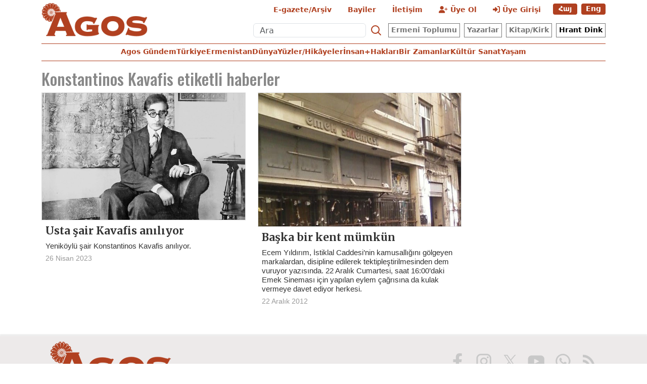

--- FILE ---
content_type: text/html; charset=utf-8
request_url: https://www.agos.com.tr/tr/etiket/konstantinos-kavafis-5437
body_size: 7331
content:
<!DOCTYPE html>
<html lang="tr" xml:lang="tr" xmlns= "http://www.w3.org/1999/xhtml">
<head>
    <!-- Google Tag Manager -->
    <script>(function(w,d,s,l,i){w[l]=w[l]||[];w[l].push({'gtm.start':
    new Date().getTime(),event:'gtm.js'});var f=d.getElementsByTagName(s)[0],
    j=d.createElement(s),dl=l!='dataLayer'?'&l='+l:'';j.async=true;j.src=
    'https://www.googletagmanager.com/gtm.js?id='+i+dl;f.parentNode.insertBefore(j,f);
    })(window,document,'script','dataLayer','GTM-PKD9S8N7');</script>
    <!-- End Google Tag Manager -->

    <!-- Meta tags -->
    <meta charset="utf-8" />
    <meta name="viewport" content="width=device-width, initial-scale=1, shrink-to-fit=no" />
    <meta http-equiv="Content-Language" content="tr">

    <meta http-equiv="Cache-Control" content="no-cache, no-store, must-revalidate">
    <meta http-equiv="Pragma" content="no-cache">
    <meta http-equiv="Expires" content="0">

    <link rel="shortcut icon" type="image/x-icon" href="/favicon.ico" />
    <title>Konstantinos Kavafis - Agos Haftalık Siyasi Aktüel Gazete</title>
    <meta itemprop="description" name="description" property="og:description" content="Demokratikleşme, azınlık hakları, geçmişle yüzleşme, Türkiye’deki çoğulculuğun korunması ve geliştirilmesi konularını merkeze alan politik haftalık gazete. Agos Political Weekly. Քաղաքական Հասարակական Շաբաթաթերթ" />
    <meta itemprop="keywords" name="keywords" content="Ermeni toplumu, azınlık hakları, ifade özgürlüğü, demokratikleşme, çoğulculuk, geçmişle yüzleşme, ibadet özgürlüğü, insan hakları, haftalık gazete, güncel politik, political weekly, Քաղաքական Հասարակական Շաբաթաթերթ" />
    <meta itemprop="identifier" name="categoryid" content="5437" />
    <meta property="og:title" content="Konstantinos Kavafis" />
    <meta property="og:url" itemprop="url" content="https://www.agos.com.tr/tr/etiket/konstantinos-kavafis-5437" />
    <meta name="twitter:url" content="https://www.agos.com.tr/tr/etiket/konstantinos-kavafis-5437" />
    <meta name="twitter:title" content="Konstantinos Kavafis" />
    <meta name="twitter:description" content="Demokratikleşme, azınlık hakları, geçmişle yüzleşme, Türkiye’deki çoğulculuğun korunması ve geliştirilmesi konularını merkeze alan politik haftalık gazete. Agos Political Weekly. Քաղաքական Հասարակական Շաբաթաթերթ" />
    <meta itemprop="genre" content="News" />
    <meta itemprop="inLanguage" content="tr-TR" />
    <meta itemprop="ogType" property="og:type" content="article" />
    <meta property="og:type" content="article" />
    <meta name="msapplication-starturl" content="https://www.agos.com.tr" />
    <meta name="twitter:card" content="summary_large_image" />
    <meta name="twitter:widgets:new-embed-design" content="on" />
    <meta name="twitter:widgets:csp" content="on" />
    <link rel="canonical" href="https://www.agos.com.tr/tr/etiket/konstantinos-kavafis-5437" />


    <!-- Bootstrap CSS -->
    <link href="https://cdn.jsdelivr.net/npm/bootstrap@5.3.3/dist/css/bootstrap.min.css" rel="stylesheet">
    <!-- Font Awesome CDN (İkonlar için) -->
    <link rel="stylesheet" href="https://cdnjs.cloudflare.com/ajax/libs/font-awesome/6.5.1/css/all.min.css">
    <!-- Google Fonts - Oswald & Merriweather -->
    <link rel="preconnect" href="https://fonts.googleapis.com">
    <link rel="preconnect" href="https://fonts.gstatic.com" crossorigin>
    <link href="https://fonts.googleapis.com/css2?family=Merriweather:wght@300;400;700;900&family=Oswald:wght@300;400;500;600;700&display=swap" rel="stylesheet">
    <!-- Select2 -->
    <link rel="stylesheet" type="text/css" href="/assets/js/vendor/select2/css/select2.min.css">
    <!-- LightGallery -->
    <link rel="stylesheet" href="/assets/js/vendor/lightGallery/css/lightgallery-bundle.min.css" type="text/css" />


    
    
        <link href="/css/gaste.min.css?v=mlmZKtIjYJuv7eLQfp0JiiXylox1b4GYpIRxM3oy33k" rel="stylesheet" />
    

    
    <script>
        var adsStatus = true;
    </script>
</head>

<body>
    <div id='DivAds-Interstitial-337845729'></div>
<scripts></scripts>



    <div class="ads">
        <div id='DivAds-MastHead-1560019497'></div>
<scripts></scripts>


    </div>

    <!-- Menu Desktop -->
    <div class="header-desktop d-none d-lg-block">
        <div class="container">
            <header class="lh-1 py-1 mb-2">
                 <div class="row flex-nowrap justify-content-between align-items-center">
                    <div class="col-3 text-left">
                        <a class="header-logo text-body-emphasis text-decoration-none" href="/tr">
                            <img src="/img/agos-logo.png" alt="Agos">
                        </a>
                    </div>
                    <div class="col-9">
                        <div class="row" style="height: 42px;">
                            <ul class="nav justify-content-end">
                                <li class="nav-item">
                                    <a class="text-agos nav-link" aria-label="E-Gazete" href="/tr/e-gazete">E-gazete/Ar&#x15F;iv</a>
                                </li>
                                <li class="nav-item">
                                    <a class="text-agos nav-link" aria-label="Bayiler" href='/tr/bayiler'>Bayiler</a>
                                </li>
                                <li class="nav-item">
                                    <a class="text-agos nav-link" aria-label="İletişim" href='/tr/iletisim'>&#x130;leti&#x15F;im</a>
                                </li>

                                <!-- Abone Ol -->
                                <li class="nav-item">
                                    <a href='/tr/yeni-uye' class="text-agos nav-link">
                                        <i class="fa-solid fa-user-plus"></i> &#xDC;ye Ol
                                    </a>
                                </li>
                                <!-- Giriş Yap -->
                                <li class="nav-item">
                                    <a href='/tr/uye-girisi' class="text-agos nav-link">
                                        <i class="fa-solid fa-right-to-bracket"></i> &#xDC;ye Giri&#x15F;i
                                    </a>
                                </li>

                                <!-- Dil Seçenekleri -->
                                    <li class="nav-item"><a href="/am" class='btn btn-lng'>Հայ</a></li>
                                    <li class="nav-item"><a href="/en" class='btn btn-lng'>Eng</a></li>
                            </ul>
                        </div>
                        <div class="row">
                            <ul class="nav justify-content-end">
                                <!-- Arama formu -->
                                <li class="nav-item">
                                    <form class="d-flex" role="search" method="get" action='/tr/arama'>
                                        <input class="form-control me-1 lh-1 arama" type="search" name="q" placeholder="Ara" aria-label="Ara">
                                        <button class="btn btn-link text-agos nav-link p-0" type="submit" aria-label="Search">
                                            <svg xmlns="http://www.w3.org/2000/svg" width="24" height="24" fill="none"
                                                stroke="currentColor" stroke-linecap="round" stroke-linejoin="round" stroke-width="2"
                                                class="mx-1" role="img" viewBox="0 0 24 24">
                                                <title>Ara</title>
                                                <circle cx="10.5" cy="10.5" r="7.5"></circle>
                                                <path d="M21 21l-5.2-5.2"></path>
                                            </svg>
                                        </button>
                                    </form>
                                </li>
                                <li class="nav-item">
                                    <a class="btn btn-menu" href="/tr/kategori/hay-toplum-10">Ermeni Toplumu</a>
                                </li>
                                <li class="nav-item">
                                    <a class="btn btn-menu " href="/tr/yazarlar">Yazarlar</a>
                                </li>
                                <li class="nav-item">
                                    <a class="btn btn-menu" href="/tr/kitap-kirk">Kitap/Kirk</a>
                                </li>
                                <li class="nav-item">
                                        <a class="btn btn-menu text-black" href='/tr/hrant-dink'>Hrant Dink</a>
                                </li>
                            </ul>
                        </div>
                    </div>
                </div>
            </header>

            <div class="header-bar nav-scroller mb-3">
                <nav class="nav nav-underline justify-content-center"">
                    <!-- Dil Seçenekleri -->
                        <a class="nav-item text-agos nav-link" href="/tr/kategori/agos-gundem-136">Agos Gündem</a>
                        <a class="nav-item text-agos nav-link" href="/tr/kategori/turkiye-54">Türkiye</a>
                        <a class="nav-item text-agos nav-link" href="/tr/kategori/ermenistan-56">Ermenistan</a>
                        <a class="nav-item text-agos nav-link" href="/tr/kategori/dunya-55">Dünya</a>
                        <a class="nav-item text-agos nav-link" href="/tr/kategori/yuzler-hikayeler-134">Yüzler/Hikâyeler</a>
                        <a class="nav-item text-agos nav-link" href="/tr/kategori/insan-haklari-60">İnsan+Hakları</a>
                        <a class="nav-item text-agos nav-link" href="/tr/kategori/bir-zamanlar-135">Bir Zamanlar</a>
                        <a class="nav-item text-agos nav-link" href="/tr/kategori/kultur-sanat-11">Kültür Sanat</a>
                        <a class="nav-item text-agos nav-link" href="/tr/kategori/yasam-64">Yaşam</a>
                </nav>
            </div>
        </div>
    </div>
    <!-- Menu Sticky Desktop -->
    <div class="header-desktop-sticky sticky-top">
        <div class="container">
            <div class="row">
                <div class="col-2 text-left">
                    <a class="header-logo-sticky text-body-emphasis text-decoration-none" href="/tr"><img src="/img/agos-logo.png"></a>
                </div>
                <div class="col-10">
                    <div class="nav-scroller pt-2">
                        <ul class="nav nav-underline">
                            <!-- Arama formu -->
                            <li class="nav-item ms-auto">
                                <form class="d-flex" role="search" method="get" action='/tr/arama'>
                                    <input class="form-control me-1 lh-1 arama" type="search" name="q" placeholder="Ara" aria-label="Ara">
                                    <button class="btn btn-link text-agos nav-link p-0" type="submit" aria-label="Search">
                                        <svg xmlns="http://www.w3.org/2000/svg" width="24" height="24" fill="none"
                                            stroke="currentColor" stroke-linecap="round" stroke-linejoin="round" stroke-width="2"
                                            class="mx-1" role="img" viewBox="0 0 24 24">
                                            <title>Ara</title>
                                            <circle cx="10.5" cy="10.5" r="7.5"></circle>
                                            <path d="M21 21l-5.2-5.2"></path>
                                        </svg>
                                    </button>
                                </form>
                            </li>
                            <div class="d-flex ms-auto">
                                <button class="navbar-toggler text-agos-big" type="button" data-bs-toggle="offcanvas"
                                    data-bs-target="#bdNavbar" aria-controls="bdNavbar"
                                    aria-label="Toggle navigation">☰</button>
                            </div>
                        </ul>
                    </div>
                </div>
            </div>
        </div>
    </div>
    <!-- Menu Sticky Mobile -->
    <div class="header-mobile sticky-top d-block d-lg-none">
        <div class="container">
            <div class="nav-scroller mb-3">
                <nav class="nav nav-underline">
                    <a class="header-logo-sticky text-body-emphasis text-decoration-none" href="/tr"><img
                            src="/img/agos-logo.png"></a>
                    <div class="d-flex ms-auto">
                        <button class="navbar-toggler text-agos-big" type="button" data-bs-toggle="offcanvas"
                            data-bs-target="#bdNavbar" aria-controls="bdNavbar"
                            aria-label="Toggle navigation">☰</button>
                    </div>
                </nav>
            </div>
        </div>
    </div>


    <scripts></scripts>

    <main class="page-tag balanced">
    <!-- News List Part 1 and Sidebar -->
    <div class="container-md">
        <div class="row">
            <!-- News List Part 1 -->
            <div class="col-md-9">
                <div class="column-1">
                    <section>
                            <h1 class="cat-title"><span>Konstantinos Kavafis</span><span class='d-none d-md-inline' style='font-weight:500'> etiketli haberler</span></h1>


                        <div class="row section__content">
                                <div class="col-12 col-sm-6 mb-2">
                                    <!-- ccard--news-large starts-->
                                    <a href="/tr/haber/usta-sair-kavafis-aniliyor-28510" class="ccard ccard--news ccard--news-large w-meta-full w-desc h-100">
                                        <div class="badge-wrapper">
                                            <div class="badge-left">
                                            </div>
                                            <div class="badge-right">
                                            </div>
                                        </div>
                                        <div class="img-wrapper">
                                            <img src="https://static.agos.com.tr/upload/Agos/Images/2023/Nisan/Ekran Resmi 2023-04-26 15.58.44.png" alt="Usta &#x15F;air Kavafis an&#x131;l&#x131;yor" loading="lazy">
                                        </div>
                                        <div class="info-wrapper">
                                            <div class="txt-wrapper">
                                                <h5 class="headline">Usta &#x15F;air Kavafis an&#x131;l&#x131;yor</h5>
                                                <div class="desc">Yenik&#xF6;yl&#xFC; &#x15F;air Konstantinos Kavafis an&#x131;l&#x131;yor.</div>
                                            </div>
                                            <div class="meta-wrapper">
                                                <span class="date">26 Nisan 2023</span>
                                                <span class="author"></span>
                                            </div>
                                        </div>
                                    </a>
                                    <!-- ccard--news-large ends -->
                                </div>
                                <div class="col-12 col-sm-6 mb-2">
                                    <!-- ccard--news-large starts-->
                                    <a href="/tr/haber/baska-bir-kent-mumkun-3700" class="ccard ccard--news ccard--news-large w-meta-full w-desc h-100">
                                        <div class="badge-wrapper">
                                            <div class="badge-left">
                                            </div>
                                            <div class="badge-right">
                                            </div>
                                        </div>
                                        <div class="img-wrapper">
                                            <img src="https://static.agos.com.tr/upload/haber/gorsel_1_Foto_EcemYildirim0_0644.jpg" alt=" Ba&#x15F;ka bir kent m&#xFC;mk&#xFC;n " loading="lazy">
                                        </div>
                                        <div class="info-wrapper">
                                            <div class="txt-wrapper">
                                                <h5 class="headline"> Ba&#x15F;ka bir kent m&#xFC;mk&#xFC;n </h5>
                                                <div class="desc">Ecem Y&#x131;ld&#x131;r&#x131;m, &#x130;stiklal Caddesi&#x2019;nin kamusall&#x131;&#x11F;&#x131;n&#x131; g&#xF6;lgeyen markalardan, disipline edilerek tektiple&#x15F;tirilmesinden dem vuruyor yaz&#x131;s&#x131;nda. 22 Aral&#x131;k Cumartesi, saat 16:00&#x2019;daki Emek Sinemas&#x131; i&#xE7;in yap&#x131;lan eylem &#xE7;a&#x11F;r&#x131;s&#x131;na da kulak vermeye davet ediyor herkesi.</div>
                                            </div>
                                            <div class="meta-wrapper">
                                                <span class="date">22 Aral&#x131;k 2012</span>
                                                <span class="author"></span>
                                            </div>
                                        </div>
                                    </a>
                                    <!-- ccard--news-large ends -->
                                </div>

                            <div class="ads d-sm-none">
                                <div id='DivAds-Between1-932527726'></div>
<scripts></scripts>


                            </div>


                            <!---# box-most-read-mobile -->
                            <div class="most-read-contents-mobile d-block d-sm-none"></div>
<scripts></scripts>
                            <!---/ box-most-read-mobiles -->


                            <!---# authors-mobile -->
                            
<div id="DivLatestAuthors-90165212" class="latest-authors d-block d-sm-none"></div>
<scripts></scripts>
                            <!---/ authors-mobile -->


                        </div>

                    </section>

                </div>
            </div>

            <!-- Sidebar  -->
            <div class="col-md-3">
                <div class="position-sticky" style="top: 2rem;">
                    <!---/ box-most-read starts -->
                    <div class="most-read-contents d-none d-sm-block"></div>
<scripts></scripts>
                    <!---/ box-most-read ends -->
                    <!---/ box-authors starts -->
                    
<div id="DivLatestAuthors-1438519247" class="latest-authors d-none d-sm-block"></div>
<scripts></scripts>
                    <!---/ authors ends -->
                </div>
            </div>







        </div>
    </div>

    <div class="container">
        <div class="row">
            <div class="col-12">
                <div class="ads">
                    <div id='DivAds-General1-1801161523'></div>
<scripts></scripts>


                </div>
            </div>
        </div>
    </div>

    <!-- News List Part 2 -->
    <div class="container-md">
        <div class="row">
            <div class="col-12">
                <section>
                    <div class="row section__content">


                        <!---# box-social-media-mobile starts -->
                        <!-- Box - Social Media - Mobile -->

                        <!---/ box-social-media-mobile end -->


                    </div>

                </section>

            </div>
        </div>
    </div>


</main>


    <!---# footer starts -->
    <footer class="footer--desktop">
    <div class="container-md">
        <div class="row">
            <div class="col-12">
                <div class="footer-wrapper">
                    <div class="row top-bar">
                        <div class="copy col-8">
                            <a href="/" class="logo"><img src='https://static.agos.com.tr/logos/agos-sm.png' alt="Agos - Haftalık Siyasi Aktüel Gazete"></a>
                        </div>
                        <div class="social col-4">
                            <a href='http://www.facebook.com/agos.com.tr' class="btn btn--social btn--circle btn--social--facebook" target="_blank" aria-label="Facebook'ta Agos"></a>
                            <a href="https://www.instagram.com/agoshaftalik" class="btn btn--social btn--circle btn--social--instagram" target="_blank" aria-label="Instagram'da Agos"></a>
                            <a href='http://www.twitter.com/AGOSgazetesi' class="btn btn--social btn--circle btn--social--twitter" target="_blank" aria-label="X'te Agos"></a>
                            <a href="https://www.youtube.com/@agosgazetesi1206" class="btn btn--social btn--circle btn--social--youtube" target="_blank" aria-label="Youtube'da Agos"></a>
                            <a href="https://wa.me/" class="btn btn--social btn--circle btn--social--whatsapp" target="_blank" aria-label="WhatsApp'ta Agos"></a>
                            <a href="/rss/tr" class="btn btn--social btn--circle btn--social--rss" target="_blank" aria-label="RSS ile Agos"></a>
                        </div>
                    </div>
                    <div id="DivFooter"></div>
                    <div class="row bottom-bar">
                    </div>
                    <div class="row last-bar">
                        <div class="col">
                            Copyright © 2026 Tüm Hakları Saklıdır. <b>Agos Yayıncılık Basın Hiz. San. ve Tic. Ltd. Şti.</b>
                            <a class="powered" target="_blank" title="web tasarım ve uygulama: Red Bilişim" href="http://www.redbilisim.com"></a>
                        </div>
                    </div>
                </div>
            </div>
        </div>
    </div>
</footer>

<footer class="footer--mobile">
    <div class="container-fluid">
        <div class="footer-wrapper">
            <div class="row top-bar">
                <div class="col-12">
                    <a href="/" class="center-part"><img src='https://static.agos.com.tr/logos/agos-sm.png' alt="Agos - Haftalık Siyasi Aktüel Gazete"></a>
                </div>
            </div>
            <div class="row mid-bar">
                <div class="col social">
                    <a href='http://www.facebook.com/agos.com.tr' class="btn btn--social btn--circle btn--social--facebook" target="_blank" aria-label="Facebook'ta Agos"></a>
                    <a href="https://www.instagram.com/agoshaftalik" class="btn btn--social btn--circle btn--social--instagram" target="_blank" aria-label="Instagram'da Agos"></a>
                    <a href='http://www.twitter.com/AGOSgazetesi' class="btn btn--social btn--circle btn--social--twitter" target="_blank" aria-label="X'te Agos"></a>
                    <a href="https://www.youtube.com" class="btn btn--social btn--circle btn--social--youtube" target="_blank" aria-label="Youtube'da Agos"></a>
                    <a href="https://wa.me/" class="btn btn--social btn--circle btn--social--whatsapp" target="_blank" aria-label="WhatsApp'ta Agos"></a>
                    <a href="/rss/tr" class="btn btn--social btn--circle btn--social--rss" target="_blank" aria-label="RSS ile Agos"></a>
                </div>
            </div>
            <div class="row last-bar">
                <div class="col">
                    Copyright © 2026 Tüm Hakları Saklıdır. <b>Agos Yayıncılık Basın Hiz. San. ve Tic. Ltd. Şti.</b>
                </div>
            </div>
        </div>
    </div>
</footer>
<scripts></scripts>

    <!-- Offcanvas Menu -->
    <div class="offcanvas offcanvas-end" tabindex="-1" id="bdNavbar" aria-labelledby="bdNavbarOffcanvasLabel">
        <div class="offcanvas-header px-4 pb-0">
            <a class="header-logo-sticky text-body-emphasis text-decoration-none" href="/tr"><img src="/img/agos-logo.png"></a>
            <button type="button" class="btn-close" data-bs-dismiss="offcanvas" aria-label="Close" data-bs-target="#bdNavbar"></button>
        </div>

        <div class="offcanvas-body p-4 pt-0">

            <hr class="text-agos">
            <!-- Dil Seçenekleri -->
            <ul class="navbar-nav flex-row flex-wrap bd-navbar-nav">
                <li class="nav-item col-6 text-agos text-center"><a href="/en" class='btn btn-lng'>Eng</a></li>
                <li class="nav-item col-6 text-agos text-center"><a href="/am" class='btn btn-lng'>Հայ</a></li>
            </ul>

            <hr class="text-agos">
            <!-- Arama formu -->
            <div>
                <form class="d-flex" role="search" method="get" action='/tr/arama'>
                    <input class="form-control me-2" type="search" name="q" placeholder="Ara" aria-label="Ara">
                    <button class="btn btn-link text-agos nav-link p-0" type="submit" aria-label="Search">
                        <svg xmlns="http://www.w3.org/2000/svg" width="24" height="24" fill="none"
                            stroke="currentColor" stroke-linecap="round" stroke-linejoin="round" stroke-width="2"
                            class="mx-1" role="img" viewBox="0 0 24 24">
                            <title>Ara</title>
                            <circle cx="10.5" cy="10.5" r="7.5"></circle>
                            <path d="M21 21l-5.2-5.2"></path>
                        </svg>
                    </button>
                </form>
            </div>

            <hr class="text-agos">
            <!-- Menü Kategorileri -->
            <ul class="navbar-nav flex-row flex-wrap bd-navbar-nav">
                    <li class="nav-item col-6 text-agos">
                        <a class="nav-link py-2 px-0 px-lg-2" href="/tr/kategori/agos-gundem-136">Agos Gündem</a>
                    </li>
                    <li class="nav-item col-6 text-agos">
                        <a class="nav-link py-2 px-0 px-lg-2" href="/tr/kategori/turkiye-54">Türkiye</a>
                    </li>
                    <li class="nav-item col-6 text-agos">
                        <a class="nav-link py-2 px-0 px-lg-2" href="/tr/kategori/ermenistan-56">Ermenistan</a>
                    </li>
                    <li class="nav-item col-6 text-agos">
                        <a class="nav-link py-2 px-0 px-lg-2" href="/tr/kategori/dunya-55">Dünya</a>
                    </li>
                    <li class="nav-item col-6 text-agos">
                        <a class="nav-link py-2 px-0 px-lg-2" href="/tr/kategori/yuzler-hikayeler-134">Yüzler/Hikâyeler</a>
                    </li>
                    <li class="nav-item col-6 text-agos">
                        <a class="nav-link py-2 px-0 px-lg-2" href="/tr/kategori/insan-haklari-60">İnsan+Hakları</a>
                    </li>
                    <li class="nav-item col-6 text-agos">
                        <a class="nav-link py-2 px-0 px-lg-2" href="/tr/kategori/bir-zamanlar-135">Bir Zamanlar</a>
                    </li>
                    <li class="nav-item col-6 text-agos">
                        <a class="nav-link py-2 px-0 px-lg-2" href="/tr/kategori/kultur-sanat-11">Kültür Sanat</a>
                    </li>
                    <li class="nav-item col-6 text-agos">
                        <a class="nav-link py-2 px-0 px-lg-2" href="/tr/kategori/yasam-64">Yaşam</a>
                    </li>
            </ul>

            <hr class="text-agos">
            <ul class="navbar-nav flex-row flex-wrap bd-navbar-nav">
                <li class="nav-item col-6 text-agos">
                    <a class="nav-link py-2 px-0 px-lg-2" href="/tr/kategori/hay-toplum-10">Ermeni Toplumu</a>
                </li>
                <li class="nav-item col-6 text-agos">
                    <a class="nav-link py-2 px-0 px-lg-2" href="/tr/yazarlar">Yazarlar</a>
                </li>
                <li class="nav-item col-6 text-agos">
                    <a class="nav-link py-2 px-0 px-lg-2" href="/tr/cizerler">&#xC7;izerler</a>
                </li>
                <li class="nav-item col-6 text-agos">
                    <a class="nav-link py-2 px-0 px-lg-2 text-black" href='/tr/hrant-dink'>Hrant Dink</a>
                </li>
            </ul>

            <hr class="text-agos">
            <ul class="navbar-nav flex-row flex-wrap bd-navbar-nav">
                <li class="nav-item col-6 text-agos">
                    <a class="nav-link py-2 px-0 px-lg-2" aria-label="E-Gazete" href="/tr/e-gazete">E-gazete/Ar&#x15F;iv</a>
                </li>
                <li class="nav-item col-6 text-agos">
                    <a class="nav-link py-2 px-0 px-lg-2" aria-label="Bayiler" href='/tr/bayiler'>Bayiler</a>
                </li>
                <li class="nav-item col-6 text-agos">
                    <a class="nav-link py-2 px-0 px-lg-2" href="#">Kitap/Kirk</a>
                </li>
                <li class="nav-item col-6 text-agos">
                    <a class="nav-link py-2 px-0 px-lg-2" aria-label="İletişim" href='/tr/iletisim'>&#x130;leti&#x15F;im</a>
                </li>
            </ul>

            <hr class="text-agos">
            <ul class="navbar-nav flex-row flex-wrap bd-navbar-nav">
                <!-- Abone Ol -->
                <li class="nav-item col-6 text-agos">
                    <a href='/tr/yeni-uye' class="text-agos nav-link"><i class="fa-solid fa-user-plus"></i> &#xDC;ye Ol</a>
                </li>
                <!-- Giriş Yap -->
                <li class="nav-item col-6 text-agos">
                    <a href='/tr/uye-girisi' class="text-agos nav-link"><i class="fa-solid fa-right-to-bracket"></i> &#xDC;ye Giri&#x15F;i</a>
                </li>
            </ul>
        </div>
    </div>

    <div class="scroll-to-top">
        <svg class="back-to-top-arrow" xmlns="http://www.w3.org/2000/svg" viewBox="0 0 64 64" width="64" height="64" aria-label='Sayfa Ba&#x15F;&#x131;na Git'>
            <path d="M32 12 L52 32 L46 38 L36 28 L36 52 L28 52 L28 28 L18 38 L12 32 Z"/>
        </svg>
    </div>
    <div class="dark-bg" style="opacity:0; visibility:hidden"></div>
    <input type="hidden" id="HdnPeriod" value="week">
    <!---/ footer ends -->


    <!--# Required scripts -->
     <!-- JQuery -->
    <script src="https://code.jquery.com/jquery-3.7.1.min.js" integrity="sha256-/JqT3SQfawRcv/BIHPThkBvs0OEvtFFmqPF/lYI/Cxo=" crossorigin="anonymous"></script>
    <!-- Block UI JS -->
    <script src="/assets/js/jquery.blockUI.js" type="text/javascript"></script>
    <!-- VALIDATOR JS -->
    <script src="/assets/js/jquery.validate.min.js" type="text/javascript"></script>
        <script src="/assets/js/jquery.validate.tr.min.js" type="text/javascript"></script>
    <!-- InputMask JS -->
    <script src="/assets/js/jquery.inputmask.bundle.min.js"></script>
    <!-- Gaste JS -->
    <script src="/assets/js/gaste.js" type="text/javascript"></script>

    <script src="https://cdn.jsdelivr.net/npm/popper.js@1.16.0/dist/umd/popper.min.js" integrity="sha384-Q6E9RHvbIyZFJoft+2mJbHaEWldlvI9IOYy5n3zV9zzTtmI3UksdQRVvoxMfooAo" crossorigin="anonymous"></script>
    <script src="/assets/js/vendor/bootstrap.min.js"></script>
    <script async src="/assets/js/vendor/lightGallery/lightgallery.min.js"></script>
    <script async src="/assets/js/vendor/lightGallery/plugins/video/lg-video.min.js"></script>
    <script async src="/assets/js/vendor/lightGallery/plugins/hash/lg-hash.min.js"></script>
    <script src="/assets/js/vendor/select2/js/select2.full.min.js"></script>




    
    
        <script src="/assets/js/main.min.js?v=HEDrQUru9_Q8kmzjta1nE3cGyFsGUC6UHZCw5ILJ6bg"></script>
    



    
    <script>
        $.ajax({
            url: '/api/Stats/TagRead?TagId=5437',
            method: 'POST'
        });
    </script>

    <scripts render="true">
    <script type="text/javascript">
        $(document).ready(function () {
            if(adsStatus) {
                let deviceType = getDeviceType();
                $.ajax({
                    url: '/api/Ads/AdsGetList?LanguageId=2&slotname=Between1&devicetype=' + deviceType + '&pagetype=Other&CategoryId=',
                    method: 'GET',
                    success: function (dataResponse) {
                        $("#DivAds-Between1-932527726").html(dataResponse.data);
                        clearEmptyAds();
                    }
                });
            }
        });
    </script>

    <script type="text/javascript">
        $(document).ready(function () {
            getMostReadsMobile();
        });
    </script>

    <script type="text/javascript">
        $(document).ready(function () {
            $.ajax({
                url: '/api/Content/DailyAuthorGetList?LanguageId=2&viewtype=mobile',
                method: 'GET',
                success: function (dataResponse) {
                    $("#DivLatestAuthors-90165212").html(dataResponse.data);
                }
            });
        });
    </script>

    <script type="text/javascript">
        $(document).ready(function () {
            getMostReadsDesktop();
        });
    </script>

    <script type="text/javascript">
        $(document).ready(function () {
            $.ajax({
                url: '/api/Content/DailyAuthorGetList?LanguageId=2&viewtype=desktop',
                method: 'GET',
                success: function (dataResponse) {
                    $("#DivLatestAuthors-1438519247").html(dataResponse.data);
                }
            });
        });
    </script>

    <script type="text/javascript">
        $(document).ready(function () {
            if(adsStatus) {
                let deviceType = getDeviceType();
                $.ajax({
                    url: '/api/Ads/AdsGetList?LanguageId=2&slotname=General1&devicetype=' + deviceType + '&pagetype=Other&CategoryId=',
                    method: 'GET',
                    success: function (dataResponse) {
                        $("#DivAds-General1-1801161523").html(dataResponse.data);
                        clearEmptyAds();
                    }
                });
            }
        });
    </script>

    <script type="text/javascript">
        $(document).ready(function () {
            if(adsStatus) {
                let deviceType = getDeviceType();
                $.ajax({
                    url: '/api/Ads/AdsGetList?LanguageId=2&slotname=Interstitial&devicetype=' + deviceType + '&pagetype=Other&CategoryId=',
                    method: 'GET',
                    success: function (dataResponse) {
                        $("#DivAds-Interstitial-337845729").html(dataResponse.data);
                        clearEmptyAds();
                    }
                });
            }
        });
    </script>

    <script type="text/javascript">
        $(document).ready(function () {
            if(adsStatus) {
                let deviceType = getDeviceType();
                $.ajax({
                    url: '/api/Ads/AdsGetList?LanguageId=2&slotname=MastHead&devicetype=' + deviceType + '&pagetype=Other&CategoryId=',
                    method: 'GET',
                    success: function (dataResponse) {
                        $("#DivAds-MastHead-1560019497").html(dataResponse.data);
                        clearEmptyAds();
                    }
                });
            }
        });
    </script>

        <script type="text/javascript">
            $(document).ready(function () {
                preparemain();
            });
        </script>
    
    <script type="text/javascript">
        $(document).ready(function () {
            $.ajax({
                url: '/api/Footer/FooterGetList?LanguageId=2',
                method: 'GET',
                success: function (dataResponse) {
                    $("#DivFooter").html(dataResponse.data);
                }
            });
        });
    </script>
</scripts>

    <script type='application/ld+json'>{"@context": "http://schema.org","@type": "WebSite","url": "https://www.agos.com.tr"}</script>
<script data-schema="organization" type="application/ld+json">{"@context": "http://schema.org","@type": "Organization", "name": "Agos", "url": "https://www.agos.com.tr", "logo": "https://static.agos.com.tr/img/agos-logo.png", "sameAs" : ["https://www.facebook.com/agos.com.tr","https://x.com/AGOSgazetesi"],"contactPoint" : [{ "@type": "ContactPoint", "telephone": "+905331953241", "contactType": "customer service", "contactOption": "TollFree", "areaServed" : "TR"} ]}</script>
    <script>
        function getMostReadsDesktop() {
            $.ajax({
                url: '/api/Content/MostReadContentGetList?LanguageId=2&SectionId=0&viewtype=desktop&period=' + $("#HdnPeriod").val(),
                method: 'GET',
                success: function (dataResponse) {
                    $(".most-read-contents").html(dataResponse.data);
                    $('.hrf-day').off("click").on("click",function(e){
                        $("#HdnPeriod").val("day");
                        getMostReadsDesktop();
                    });
                    $('.hrf-week').off("click").on("click",function(e){
                        $("#HdnPeriod").val("week");
                        getMostReadsDesktop();
                    });
                    $('.hrf-month').off("click").on("click",function(e){
                        $("#HdnPeriod").val("month");
                        getMostReadsDesktop();
                    });
                }
            });
        }
        function getMostReadsMobile() {
            $.ajax({
                url: '/api/Content/MostReadContentGetList?LanguageId=2&SectionId=0&viewtype=mobile&period=' + $("#HdnPeriod").val(),
                method: 'GET',
                success: function (dataResponse) {
                    $(".most-read-contents-mobile").html(dataResponse.data);
                }
            });
        }
    </script>

    <script>
        window.addEventListener("scroll", function () {
            var defaultNavbar = document.querySelector(".header-desktop");
            var stickyNavbar = document.querySelector(".header-desktop-sticky");

            if (window.innerWidth > 768 && window.scrollY > defaultNavbar.offsetHeight) {
                stickyNavbar.style.display = "block";  // Sticky navbar görünür
            } else {
                stickyNavbar.style.display = "none";   // Sticky navbar gizlenir
            }
        });
    </script>
    <!-- Bootstrap JavaScript -->
    <script src="https://cdn.jsdelivr.net/npm/bootstrap@5.3.3/dist/js/bootstrap.bundle.min.js"></script>
    <!-- Card JS -->
    <script src="/assets/js/jquery.card.min.js"></script>
<script defer src="https://static.cloudflareinsights.com/beacon.min.js/vcd15cbe7772f49c399c6a5babf22c1241717689176015" integrity="sha512-ZpsOmlRQV6y907TI0dKBHq9Md29nnaEIPlkf84rnaERnq6zvWvPUqr2ft8M1aS28oN72PdrCzSjY4U6VaAw1EQ==" data-cf-beacon='{"version":"2024.11.0","token":"f5df1217d88b4deebf91e190c5649c10","server_timing":{"name":{"cfCacheStatus":true,"cfEdge":true,"cfExtPri":true,"cfL4":true,"cfOrigin":true,"cfSpeedBrain":true},"location_startswith":null}}' crossorigin="anonymous"></script>
</body>

</html>

--- FILE ---
content_type: image/svg+xml
request_url: https://www.agos.com.tr/assets/img/redPowered.svg
body_size: 1457
content:
<?xml version="1.0" encoding="utf-8"?><svg version="1.1" id="Layer_1" xmlns="http://www.w3.org/2000/svg" xmlns:xlink="http://www.w3.org/1999/xlink" x="0px" y="0px"  viewBox="0 0 90.3 19.5" style="enable-background:new 0 0 90.3 19.5;" xml:space="preserve">
<style type="text/css">.st0{fill:#FF0000;}
	.st1{fill:#C8C8C8;}
</style><path class="st0" d="M10.3,6.3c-0.1-0.1-0.2-0.1-0.3-0.1s-0.3,0-0.4,0C9,6.2,8.5,6.3,8.1,6.6C7.6,7,7.2,7.4,6.8,8H6.6l0.7-1.7H5.8
	l-2.2,7.1H5l1.4-4.3C6.7,8.6,7.1,8.3,7.6,8s1-0.4,1.6-0.4c0.2,0,0.4,0,0.5,0s0.3,0.1,0.4,0.1L10.3,6.3z"/>
<path class="st0" d="M15.9,10.4h0.5c2.3-3.4-1.3-5.9-4.6-3.5c-2.4,2.2-3.4,7.1,0.7,6.7c1,0,2-0.1,2.8-0.6l0.5-1.3
	c-2.9,1.2-5.2,1.1-4.6-1.4h3.9L15.9,10.4z M11.6,9.4c0-0.1,0-0.1,0.1-0.2c1.5-2.7,4.3-2,3.8,0.2H11.6z"/>
<path class="st0" d="M25,3.7l-0.7,2.2l-0.6,1.9h-0.2c0-0.4,0-0.6-0.1-0.9S23,6.4,22.8,6.3S22,6.2,21.6,6.2c-0.9,0-1.6,0.2-2.3,0.8
	c-0.7,0.5-1.1,1.3-1.5,2.3l-0.3,1.2c-0.3,1-0.4,1.9,0,2.3s0.9,0.8,1.8,0.8c0.5,0,1-0.1,1.4-0.4c0.4-0.1,0.7-0.3,1-0.6
	c0.3-0.2,0.5-0.5,0.7-0.8h0.1l-0.6,1.6h1.6l2.9-9.6L25,3.7z M22,11.6c-0.3,0.2-0.5,0.4-0.9,0.5c-0.3,0.1-0.7,0.2-1,0.2
	c-0.6,0-1-0.2-1.2-0.5s-0.2-0.8,0-1.4l0.6-1.3C19.7,8.5,20,8,20.4,7.7c0.3-0.3,0.8-0.5,1.4-0.5c0.4,0,0.7,0.1,1,0.2s0.4,0.3,0.5,0.6
	s0.1,0.6,0,1l-0.6,1.9C22.5,11.2,22.3,11.5,22,11.6z"/>
<path class="st1" d="M36.5,6.8C36.1,6.3,35.6,6,34.7,6c-0.5,0-0.9,0-1.3,0.2c-0.4,0.1-0.7,0.3-1,0.6c-0.3,0.3-0.5,0.6-0.7,0.9h-0.1
	l0.6-1.5h-1.5l-3,9.7h1.4l0.7-2.2l0.6-1.8h0.1c0,0.4,0,0.6,0.1,0.9c0.1,0.3,0.4,0.5,0.6,0.6c0.3,0.1,0.7,0.2,1.1,0.2
	c0.9,0,1.7-0.3,2.4-0.9c0.7-0.5,1.1-1.3,1.5-2.3l0.4-1.2C36.8,8.2,36.9,7.3,36.5,6.8z M34.6,10.4c-0.2,0.6-0.5,1.1-0.9,1.4
	s-0.9,0.5-1.5,0.5c-0.4,0-0.7-0.1-1-0.2c-0.3-0.1-0.4-0.3-0.5-0.6c-0.1-0.2-0.1-0.6,0-1l0.6-1.9c0.2-0.2,0.4-0.5,0.7-0.7
	s0.5-0.4,0.9-0.5c0.3-0.1,0.7-0.2,1-0.2c0.6,0,1,0.2,1.2,0.5s0.2,0.8,0,1.4C35,9.1,34.6,10.4,34.6,10.4z"/>
<path class="st1" d="M39.7,13.6c-1.1,0-1.8-0.3-2.3-0.9c-0.4-0.6-0.4-1.4,0-2.4l0.3-1c0.3-1.1,0.9-1.9,1.6-2.4C40.1,6.3,41,6,42.1,6
	s1.8,0.3,2.3,0.9s0.4,1.4,0,2.4l-0.3,1c-0.3,1.1-0.9,1.9-1.6,2.4C41.8,13.3,40.8,13.6,39.7,13.6z M40.1,12.4c0.6,0,1.1-0.2,1.6-0.5
	s0.8-0.9,1-1.5l0.4-1.3c0.2-0.7,0.2-1.2,0-1.5c-0.2-0.4-0.7-0.5-1.3-0.5s-1.1,0.2-1.6,0.5c-0.4,0.4-0.8,0.9-1,1.5l-0.4,1.2
	c-0.2,0.7-0.2,1.2,0,1.5C39.1,12.2,39.4,12.4,40.1,12.4z"/>
<path class="st1" d="M45.8,13.3l0.5-7.1h1.5l-0.7,6.2h0.1l3.3-5.9h2.1l-0.6,6h0.1l3.3-6.1h1.5l-4,7.1h-2.3l0.5-5l0.1-1h-0.1l-0.5,1
	l-2.7,5L45.8,13.3z"/><path class="st1" d="M63.8,7.3c-0.1-0.5-0.4-0.8-0.8-1.1c-0.4-0.3-1-0.4-1.7-0.4c-1.1,0-2,0.3-2.7,0.9S57.3,8.1,57,9l-0.5,1.3
	c-0.3,1-0.3,1.8,0.2,2.3s1.2,0.8,2.4,0.8c0.6,0,1.2,0,1.7-0.1c0.4-0.1,0.9-0.3,1.3-0.5l0.5-1.3c-0.5,0.2-0.9,0.4-1.4,0.5
	c-0.4,0.1-0.9,0.2-1.4,0.2s-0.8,0-1.1-0.1s-0.4-0.2-0.6-0.4c-0.1-0.2-0.2-0.4-0.2-0.6c0-0.2,0-0.4,0.1-0.7l0.1-0.3h3.6h1h0.4
	c0.2-0.2,0.2-0.3,0.3-0.5s0.1-0.1,0.1-0.3L63.6,9C63.9,8.3,63.9,7.8,63.8,7.3z M58.5,9.2V9c0.2-0.6,0.4-1,0.8-1.3
	c0.4-0.3,0.9-0.5,1.5-0.5c0.4,0,0.7,0.1,1,0.2s0.4,0.3,0.4,0.6s0,0.6-0.1,1c0,0.1,0,0.1-0.1,0.2H58.5z"/>
<path class="st1" d="M70.5,6.1C70.4,6,70.3,6,70.2,6c-0.1,0-0.3,0-0.4,0c-0.6,0-1.2,0.1-1.6,0.4c-0.5,0.4-0.8,0.8-1.2,1.4h-0.2
	l0.6-1.7H66l-2.2,7.1h1.4L66.5,9c0.4-0.5,0.8-0.9,1.2-1.2c0.5-0.3,1-0.4,1.6-0.4c0.2,0,0.4,0,0.5,0s0.3,0.1,0.4,0.1L70.5,6.1z"/>
<path class="st1" d="M77,7.4c-0.1-0.5-0.5-0.8-0.8-1.1c-0.3-0.3-0.8-0.4-1.5-0.5c-1.1,0-2,0.3-2.7,0.9S70.7,8.1,70.4,9L70,10.4
	c-0.3,1-0.3,1.8,0.2,2.3s1.2,0.8,2.4,0.8c0.5,0,1.1,0,1.6-0.1c0.4-0.1,0.9-0.3,1.3-0.5l0.5-1.3c-0.5,0.2-0.9,0.4-1.4,0.5
	c-0.4,0.1-0.9,0.2-1.4,0.2s-0.8,0-1.1-0.1c-0.3-0.1-0.4-0.2-0.6-0.4c-0.1-0.2-0.2-0.4-0.2-0.6c0-0.2,0-0.4,0.1-0.7l0.1-0.3h3.6v0.1
	h1.4c0.2-0.2,0.2-0.3,0.3-0.5c0.1-0.2,0.1-0.3,0.2-0.5L77.1,9C77.1,8.4,77.2,7.9,77,7.4z M72.6,7.8c0.4-0.3,0.9-0.5,1.5-0.5
	c0.4,0,0.7,0.1,1,0.2c0.2,0.1,0.4,0.3,0.4,0.6s0,0.6-0.1,1v0.1h-3.6L71.9,9C72,8.4,72.2,8.1,72.6,7.8z"/>
<path class="st1" d="M85.2,3.5l-0.7,2.3l-0.6,1.9h-0.2c0-0.4,0-0.6-0.1-0.9S83.2,6.3,83,6.2C82.7,6.1,82.3,6,81.9,6
	c-0.9,0-1.6,0.2-2.3,0.8c-0.7,0.5-1.1,1.3-1.5,2.3l-0.4,1.2c-0.3,1-0.4,1.9,0,2.3c0.4,0.5,0.9,0.8,1.8,0.8c0.5,0,1-0.1,1.2-0.2
	c0.4-0.1,0.7-0.3,1-0.6c0.3-0.2,0.5-0.5,0.7-0.8h0.2l-0.5,1.4h1.6l3-9.7H85.2z M82.1,11.7c-0.3,0.2-0.5,0.4-0.9,0.5
	c-0.3,0.1-0.7,0.2-1,0.2c-0.6,0-1-0.2-1.2-0.5s-0.2-0.8,0-1.4l0.5-1.3c0.2-0.6,0.5-1.1,0.9-1.4c0.4-0.3,0.9-0.5,1.5-0.5
	c0.4,0,0.7,0.1,1,0.2s0.4,0.3,0.5,0.6c0.1,0.3,0.1,0.6,0,1l0.2-0.4l-0.8,2.4v0.1v-0.3C82.5,11.2,82.3,11.5,82.1,11.7z"/></svg>

--- FILE ---
content_type: text/javascript
request_url: https://www.agos.com.tr/assets/js/jquery.validate.tr.min.js
body_size: 491
content:
/*! jQuery Validation Plugin - v1.19.5 - 7/1/2022
 * https://jqueryvalidation.org/
 * Copyright (c) 2022 Jörn Zaefferer; Licensed MIT */
!function (a) { "function" == typeof define && define.amd ? define(["jquery", "jquery.validate.min"], a) : "object" == typeof module && module.exports ? module.exports = a(require("jquery")) : a(jQuery) }(function (a) { return a.extend(a.validator.messages, { required: "Bu alanın doldurulması zorunludur.", remote: "Lütfen bu alanı düzeltin.", email: "Lütfen geçerli bir e-posta adresi giriniz.", checkemail: "Lütfen geçerli bir e-posta adresi giriniz.", url: "Lütfen geçerli bir web adresi (URL) giriniz.", date: "Lütfen geçerli bir tarih giriniz.", checkdate: "Lütfen geçerli bir tarih giriniz.", checkdatetime: "Lütfen geçerli bir tarih ve zaman giriniz.", dateISO: "Lütfen geçerli bir tarih giriniz(ISO formatında).", number: "Lütfen geçerli bir sayı giriniz.", digits: "Lütfen sadece sayısal karakterler giriniz.", creditcard: "Lütfen geçerli bir kredi kartı giriniz.", equalTo: "Lütfen aynı değeri tekrar giriniz.", extension: "Lütfen geçerli uzantıya sahip bir değer giriniz.", phone: "Lütfen geçerli bir telefon numarası giriniz.", maxlength: a.validator.format("Lütfen en fazla {0} karakter uzunluğunda bir değer giriniz."), minlength: a.validator.format("Lütfen en az {0} karakter uzunluğunda bir değer giriniz."), rangelength: a.validator.format("Lütfen en az {0} ve en fazla {1} uzunluğunda bir değer giriniz."), range: a.validator.format("Lütfen {0} ile {1} arasında bir değer giriniz."), max: a.validator.format("Lütfen {0} değerine eşit ya da daha küçük bir değer giriniz."), min: a.validator.format("Lütfen {0} değerine eşit ya da daha büyük bir değer giriniz."), require_from_group: a.validator.format("Lütfen bu alanların en az {0} tanesini doldurunuz."), notEqual: "Bu değeri kullanamazsınız." }), a });

--- FILE ---
content_type: text/javascript
request_url: https://www.agos.com.tr/assets/js/main.min.js?v=HEDrQUru9_Q8kmzjta1nE3cGyFsGUC6UHZCw5ILJ6bg
body_size: 975
content:
/*!
* AGOS JS
* Version 1.0.1
* 01 01 2026
*/
function preparemain(){function f(){const n=window.scrollY;r.style.top=n>=u?"0px":"-70px"}const n=document.querySelector(".btn-filter-toggle"),i=document.querySelector(".filter-container");if(i&&n){n.addEventListener("click",()=>{n.dataset.state==="inactive"?(i.style.display="block",n.dataset.state="active",n.textContent=$("#SearchFilterHide").val()):(i.style.display="none",n.dataset.state="inactive",n.textContent=$("#SearchFilterShow").val())});const r=document.getElementById("time-backward"),t=document.querySelector(".filter-container .wrapper-5");r.addEventListener("change",n=>{const i=n.target.value;t.style.display=i==="-1"?"flex":"none"})}prepareAuthors();const t=document.querySelector(".scroll-to-top");window.addEventListener("scroll",()=>{t.style.display=window.pageYOffset>500?"flex":"none"});t.addEventListener("click",()=>{window.scrollTo({top:0,behavior:"smooth"}),t.style.display="none"});const r=document.querySelector(".header--desktop-sticky"),u=300;window.addEventListener("scroll",f);$("iframe").each(function(){$.isNumeric($(this).attr("width"))&&$.isNumeric($(this).attr("height"))&&$(this).css({width:"100%",height:"100%","aspect-ratio":$(this).width()/$(this).height()})})}function copyText(n){navigator.clipboard.writeText(n)}function prepareAuthors(){const n=document.querySelectorAll(".ccard--author");n.length>0&&n.forEach(n=>{const t=n.querySelector(".btn-expand"),i=n.querySelector(".btn-contract"),r=n.querySelector(".short"),u=n.querySelector(".long");if(t)$(t).off("click").on("click",()=>{r.style.display="none",u.style.display="block"});if(i)$(i).off("click").on("click",()=>{r.style.display="block",u.style.display="none"})})}function getDeviceType(){const n=navigator.userAgent;return/(tablet|ipad|playbook|silk)|(android(?!.*mobi))/i.test(n)?"tablet":/Mobile|iP(hone|od)|Android|BlackBerry|IEMobile|Kindle|Silk-Accelerated|(hpw|web)OS|Opera M(obi|ini)/.test(n)?"mobile":"desktop"}function clearEmptyAds(){var n=function(n){var t=function(n){var t,i;for(t of n)t.type==="attributes"&&t.attributeName==="data-ad-status"&&(i=$(t.target).attr("data-ad-status"),i==="unfilled"&&($(t.target).css("display","none"),$(t.target).parent().parent().css("margin-bottom","8px")))},i=new MutationObserver(t);i.observe(n,{attributes:!0,childList:!1,subtree:!1})};$("ins").each(function(){n(this)})}function isChrome(){var t=!1,i=window.chrome,n=window.navigator,r=n.vendor,u=typeof opr!="undefined",f=n.userAgent.indexOf("Edg")>-1,e=n.userAgent.match("CriOS"),o=n.userAgentData.brands.map(function(n){return n.brand}).join(" ").includes("Google Chrome");return e||i!==null&&typeof i!="undefined"&&r==="Google Inc."&&u===!1&&f===!1&&o&&(t=!0),t}